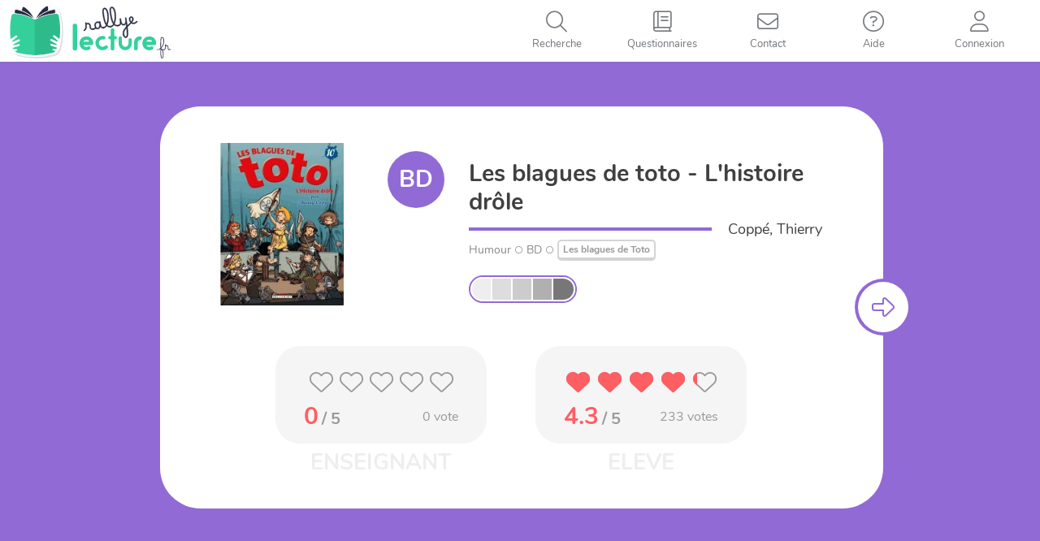

--- FILE ---
content_type: text/html; charset=UTF-8
request_url: https://rallye-lecture.fr/bd-blagues-de-toto-les-lhistoire-drole/
body_size: 10475
content:


<!DOCTYPE html>

<html lang="fr-FR">

<head>
<meta charset="UTF-8">
<meta name="viewport" content="width=device-width, initial-scale=1">
<link rel="profile" href="http://gmpg.org/xfn/11">
<link rel="pingback" href="https://rallye-lecture.fr/xmlrpc.php">

<!--[if lt IE 9]>
<script src="https://rallye-lecture.fr/wp-content/themes/monecole-one/js/html5.js"></script>
<link rel="stylesheet" href="https://rallye-lecture.fr/wp-content/themes/monecole-one/css/ie.css" type="text/css">
<![endif]-->

<title>[BD] Blagues de toto (Les) &#8211; L&rsquo;histoire drôle &#8211; Rallye lecture en ligne</title>
<meta name='robots' content='max-image-preview:large' />
	<style>img:is([sizes="auto" i], [sizes^="auto," i]) { contain-intrinsic-size: 3000px 1500px }</style>
	<link rel="alternate" type="application/rss+xml" title="Rallye lecture en ligne &raquo; Flux" href="https://rallye-lecture.fr/feed/" />
<link rel="alternate" type="application/rss+xml" title="Rallye lecture en ligne &raquo; Flux des commentaires" href="https://rallye-lecture.fr/comments/feed/" />
<link rel="alternate" type="application/rss+xml" title="Rallye lecture en ligne &raquo; [BD] Blagues de toto (Les) &#8211; L&rsquo;histoire drôle Flux des commentaires" href="https://rallye-lecture.fr/bd-blagues-de-toto-les-lhistoire-drole/feed/" />
<script type="text/javascript">
/* <![CDATA[ */
window._wpemojiSettings = {"baseUrl":"https:\/\/s.w.org\/images\/core\/emoji\/16.0.1\/72x72\/","ext":".png","svgUrl":"https:\/\/s.w.org\/images\/core\/emoji\/16.0.1\/svg\/","svgExt":".svg","source":{"concatemoji":"https:\/\/rallye-lecture.fr\/wp-includes\/js\/wp-emoji-release.min.js?ver=6.8.3"}};
/*! This file is auto-generated */
!function(s,n){var o,i,e;function c(e){try{var t={supportTests:e,timestamp:(new Date).valueOf()};sessionStorage.setItem(o,JSON.stringify(t))}catch(e){}}function p(e,t,n){e.clearRect(0,0,e.canvas.width,e.canvas.height),e.fillText(t,0,0);var t=new Uint32Array(e.getImageData(0,0,e.canvas.width,e.canvas.height).data),a=(e.clearRect(0,0,e.canvas.width,e.canvas.height),e.fillText(n,0,0),new Uint32Array(e.getImageData(0,0,e.canvas.width,e.canvas.height).data));return t.every(function(e,t){return e===a[t]})}function u(e,t){e.clearRect(0,0,e.canvas.width,e.canvas.height),e.fillText(t,0,0);for(var n=e.getImageData(16,16,1,1),a=0;a<n.data.length;a++)if(0!==n.data[a])return!1;return!0}function f(e,t,n,a){switch(t){case"flag":return n(e,"\ud83c\udff3\ufe0f\u200d\u26a7\ufe0f","\ud83c\udff3\ufe0f\u200b\u26a7\ufe0f")?!1:!n(e,"\ud83c\udde8\ud83c\uddf6","\ud83c\udde8\u200b\ud83c\uddf6")&&!n(e,"\ud83c\udff4\udb40\udc67\udb40\udc62\udb40\udc65\udb40\udc6e\udb40\udc67\udb40\udc7f","\ud83c\udff4\u200b\udb40\udc67\u200b\udb40\udc62\u200b\udb40\udc65\u200b\udb40\udc6e\u200b\udb40\udc67\u200b\udb40\udc7f");case"emoji":return!a(e,"\ud83e\udedf")}return!1}function g(e,t,n,a){var r="undefined"!=typeof WorkerGlobalScope&&self instanceof WorkerGlobalScope?new OffscreenCanvas(300,150):s.createElement("canvas"),o=r.getContext("2d",{willReadFrequently:!0}),i=(o.textBaseline="top",o.font="600 32px Arial",{});return e.forEach(function(e){i[e]=t(o,e,n,a)}),i}function t(e){var t=s.createElement("script");t.src=e,t.defer=!0,s.head.appendChild(t)}"undefined"!=typeof Promise&&(o="wpEmojiSettingsSupports",i=["flag","emoji"],n.supports={everything:!0,everythingExceptFlag:!0},e=new Promise(function(e){s.addEventListener("DOMContentLoaded",e,{once:!0})}),new Promise(function(t){var n=function(){try{var e=JSON.parse(sessionStorage.getItem(o));if("object"==typeof e&&"number"==typeof e.timestamp&&(new Date).valueOf()<e.timestamp+604800&&"object"==typeof e.supportTests)return e.supportTests}catch(e){}return null}();if(!n){if("undefined"!=typeof Worker&&"undefined"!=typeof OffscreenCanvas&&"undefined"!=typeof URL&&URL.createObjectURL&&"undefined"!=typeof Blob)try{var e="postMessage("+g.toString()+"("+[JSON.stringify(i),f.toString(),p.toString(),u.toString()].join(",")+"));",a=new Blob([e],{type:"text/javascript"}),r=new Worker(URL.createObjectURL(a),{name:"wpTestEmojiSupports"});return void(r.onmessage=function(e){c(n=e.data),r.terminate(),t(n)})}catch(e){}c(n=g(i,f,p,u))}t(n)}).then(function(e){for(var t in e)n.supports[t]=e[t],n.supports.everything=n.supports.everything&&n.supports[t],"flag"!==t&&(n.supports.everythingExceptFlag=n.supports.everythingExceptFlag&&n.supports[t]);n.supports.everythingExceptFlag=n.supports.everythingExceptFlag&&!n.supports.flag,n.DOMReady=!1,n.readyCallback=function(){n.DOMReady=!0}}).then(function(){return e}).then(function(){var e;n.supports.everything||(n.readyCallback(),(e=n.source||{}).concatemoji?t(e.concatemoji):e.wpemoji&&e.twemoji&&(t(e.twemoji),t(e.wpemoji)))}))}((window,document),window._wpemojiSettings);
/* ]]> */
</script>
<style id='wp-emoji-styles-inline-css' type='text/css'>

	img.wp-smiley, img.emoji {
		display: inline !important;
		border: none !important;
		box-shadow: none !important;
		height: 1em !important;
		width: 1em !important;
		margin: 0 0.07em !important;
		vertical-align: -0.1em !important;
		background: none !important;
		padding: 0 !important;
	}
</style>
<link rel='stylesheet' id='wp-block-library-css' href='https://rallye-lecture.fr/wp-includes/css/dist/block-library/style.min.css?ver=6.8.3' type='text/css' media='all' />
<style id='classic-theme-styles-inline-css' type='text/css'>
/*! This file is auto-generated */
.wp-block-button__link{color:#fff;background-color:#32373c;border-radius:9999px;box-shadow:none;text-decoration:none;padding:calc(.667em + 2px) calc(1.333em + 2px);font-size:1.125em}.wp-block-file__button{background:#32373c;color:#fff;text-decoration:none}
</style>
<style id='global-styles-inline-css' type='text/css'>
:root{--wp--preset--aspect-ratio--square: 1;--wp--preset--aspect-ratio--4-3: 4/3;--wp--preset--aspect-ratio--3-4: 3/4;--wp--preset--aspect-ratio--3-2: 3/2;--wp--preset--aspect-ratio--2-3: 2/3;--wp--preset--aspect-ratio--16-9: 16/9;--wp--preset--aspect-ratio--9-16: 9/16;--wp--preset--color--black: #000000;--wp--preset--color--cyan-bluish-gray: #abb8c3;--wp--preset--color--white: #ffffff;--wp--preset--color--pale-pink: #f78da7;--wp--preset--color--vivid-red: #cf2e2e;--wp--preset--color--luminous-vivid-orange: #ff6900;--wp--preset--color--luminous-vivid-amber: #fcb900;--wp--preset--color--light-green-cyan: #7bdcb5;--wp--preset--color--vivid-green-cyan: #00d084;--wp--preset--color--pale-cyan-blue: #8ed1fc;--wp--preset--color--vivid-cyan-blue: #0693e3;--wp--preset--color--vivid-purple: #9b51e0;--wp--preset--gradient--vivid-cyan-blue-to-vivid-purple: linear-gradient(135deg,rgba(6,147,227,1) 0%,rgb(155,81,224) 100%);--wp--preset--gradient--light-green-cyan-to-vivid-green-cyan: linear-gradient(135deg,rgb(122,220,180) 0%,rgb(0,208,130) 100%);--wp--preset--gradient--luminous-vivid-amber-to-luminous-vivid-orange: linear-gradient(135deg,rgba(252,185,0,1) 0%,rgba(255,105,0,1) 100%);--wp--preset--gradient--luminous-vivid-orange-to-vivid-red: linear-gradient(135deg,rgba(255,105,0,1) 0%,rgb(207,46,46) 100%);--wp--preset--gradient--very-light-gray-to-cyan-bluish-gray: linear-gradient(135deg,rgb(238,238,238) 0%,rgb(169,184,195) 100%);--wp--preset--gradient--cool-to-warm-spectrum: linear-gradient(135deg,rgb(74,234,220) 0%,rgb(151,120,209) 20%,rgb(207,42,186) 40%,rgb(238,44,130) 60%,rgb(251,105,98) 80%,rgb(254,248,76) 100%);--wp--preset--gradient--blush-light-purple: linear-gradient(135deg,rgb(255,206,236) 0%,rgb(152,150,240) 100%);--wp--preset--gradient--blush-bordeaux: linear-gradient(135deg,rgb(254,205,165) 0%,rgb(254,45,45) 50%,rgb(107,0,62) 100%);--wp--preset--gradient--luminous-dusk: linear-gradient(135deg,rgb(255,203,112) 0%,rgb(199,81,192) 50%,rgb(65,88,208) 100%);--wp--preset--gradient--pale-ocean: linear-gradient(135deg,rgb(255,245,203) 0%,rgb(182,227,212) 50%,rgb(51,167,181) 100%);--wp--preset--gradient--electric-grass: linear-gradient(135deg,rgb(202,248,128) 0%,rgb(113,206,126) 100%);--wp--preset--gradient--midnight: linear-gradient(135deg,rgb(2,3,129) 0%,rgb(40,116,252) 100%);--wp--preset--font-size--small: 13px;--wp--preset--font-size--medium: 20px;--wp--preset--font-size--large: 36px;--wp--preset--font-size--x-large: 42px;--wp--preset--spacing--20: 0.44rem;--wp--preset--spacing--30: 0.67rem;--wp--preset--spacing--40: 1rem;--wp--preset--spacing--50: 1.5rem;--wp--preset--spacing--60: 2.25rem;--wp--preset--spacing--70: 3.38rem;--wp--preset--spacing--80: 5.06rem;--wp--preset--shadow--natural: 6px 6px 9px rgba(0, 0, 0, 0.2);--wp--preset--shadow--deep: 12px 12px 50px rgba(0, 0, 0, 0.4);--wp--preset--shadow--sharp: 6px 6px 0px rgba(0, 0, 0, 0.2);--wp--preset--shadow--outlined: 6px 6px 0px -3px rgba(255, 255, 255, 1), 6px 6px rgba(0, 0, 0, 1);--wp--preset--shadow--crisp: 6px 6px 0px rgba(0, 0, 0, 1);}:where(.is-layout-flex){gap: 0.5em;}:where(.is-layout-grid){gap: 0.5em;}body .is-layout-flex{display: flex;}.is-layout-flex{flex-wrap: wrap;align-items: center;}.is-layout-flex > :is(*, div){margin: 0;}body .is-layout-grid{display: grid;}.is-layout-grid > :is(*, div){margin: 0;}:where(.wp-block-columns.is-layout-flex){gap: 2em;}:where(.wp-block-columns.is-layout-grid){gap: 2em;}:where(.wp-block-post-template.is-layout-flex){gap: 1.25em;}:where(.wp-block-post-template.is-layout-grid){gap: 1.25em;}.has-black-color{color: var(--wp--preset--color--black) !important;}.has-cyan-bluish-gray-color{color: var(--wp--preset--color--cyan-bluish-gray) !important;}.has-white-color{color: var(--wp--preset--color--white) !important;}.has-pale-pink-color{color: var(--wp--preset--color--pale-pink) !important;}.has-vivid-red-color{color: var(--wp--preset--color--vivid-red) !important;}.has-luminous-vivid-orange-color{color: var(--wp--preset--color--luminous-vivid-orange) !important;}.has-luminous-vivid-amber-color{color: var(--wp--preset--color--luminous-vivid-amber) !important;}.has-light-green-cyan-color{color: var(--wp--preset--color--light-green-cyan) !important;}.has-vivid-green-cyan-color{color: var(--wp--preset--color--vivid-green-cyan) !important;}.has-pale-cyan-blue-color{color: var(--wp--preset--color--pale-cyan-blue) !important;}.has-vivid-cyan-blue-color{color: var(--wp--preset--color--vivid-cyan-blue) !important;}.has-vivid-purple-color{color: var(--wp--preset--color--vivid-purple) !important;}.has-black-background-color{background-color: var(--wp--preset--color--black) !important;}.has-cyan-bluish-gray-background-color{background-color: var(--wp--preset--color--cyan-bluish-gray) !important;}.has-white-background-color{background-color: var(--wp--preset--color--white) !important;}.has-pale-pink-background-color{background-color: var(--wp--preset--color--pale-pink) !important;}.has-vivid-red-background-color{background-color: var(--wp--preset--color--vivid-red) !important;}.has-luminous-vivid-orange-background-color{background-color: var(--wp--preset--color--luminous-vivid-orange) !important;}.has-luminous-vivid-amber-background-color{background-color: var(--wp--preset--color--luminous-vivid-amber) !important;}.has-light-green-cyan-background-color{background-color: var(--wp--preset--color--light-green-cyan) !important;}.has-vivid-green-cyan-background-color{background-color: var(--wp--preset--color--vivid-green-cyan) !important;}.has-pale-cyan-blue-background-color{background-color: var(--wp--preset--color--pale-cyan-blue) !important;}.has-vivid-cyan-blue-background-color{background-color: var(--wp--preset--color--vivid-cyan-blue) !important;}.has-vivid-purple-background-color{background-color: var(--wp--preset--color--vivid-purple) !important;}.has-black-border-color{border-color: var(--wp--preset--color--black) !important;}.has-cyan-bluish-gray-border-color{border-color: var(--wp--preset--color--cyan-bluish-gray) !important;}.has-white-border-color{border-color: var(--wp--preset--color--white) !important;}.has-pale-pink-border-color{border-color: var(--wp--preset--color--pale-pink) !important;}.has-vivid-red-border-color{border-color: var(--wp--preset--color--vivid-red) !important;}.has-luminous-vivid-orange-border-color{border-color: var(--wp--preset--color--luminous-vivid-orange) !important;}.has-luminous-vivid-amber-border-color{border-color: var(--wp--preset--color--luminous-vivid-amber) !important;}.has-light-green-cyan-border-color{border-color: var(--wp--preset--color--light-green-cyan) !important;}.has-vivid-green-cyan-border-color{border-color: var(--wp--preset--color--vivid-green-cyan) !important;}.has-pale-cyan-blue-border-color{border-color: var(--wp--preset--color--pale-cyan-blue) !important;}.has-vivid-cyan-blue-border-color{border-color: var(--wp--preset--color--vivid-cyan-blue) !important;}.has-vivid-purple-border-color{border-color: var(--wp--preset--color--vivid-purple) !important;}.has-vivid-cyan-blue-to-vivid-purple-gradient-background{background: var(--wp--preset--gradient--vivid-cyan-blue-to-vivid-purple) !important;}.has-light-green-cyan-to-vivid-green-cyan-gradient-background{background: var(--wp--preset--gradient--light-green-cyan-to-vivid-green-cyan) !important;}.has-luminous-vivid-amber-to-luminous-vivid-orange-gradient-background{background: var(--wp--preset--gradient--luminous-vivid-amber-to-luminous-vivid-orange) !important;}.has-luminous-vivid-orange-to-vivid-red-gradient-background{background: var(--wp--preset--gradient--luminous-vivid-orange-to-vivid-red) !important;}.has-very-light-gray-to-cyan-bluish-gray-gradient-background{background: var(--wp--preset--gradient--very-light-gray-to-cyan-bluish-gray) !important;}.has-cool-to-warm-spectrum-gradient-background{background: var(--wp--preset--gradient--cool-to-warm-spectrum) !important;}.has-blush-light-purple-gradient-background{background: var(--wp--preset--gradient--blush-light-purple) !important;}.has-blush-bordeaux-gradient-background{background: var(--wp--preset--gradient--blush-bordeaux) !important;}.has-luminous-dusk-gradient-background{background: var(--wp--preset--gradient--luminous-dusk) !important;}.has-pale-ocean-gradient-background{background: var(--wp--preset--gradient--pale-ocean) !important;}.has-electric-grass-gradient-background{background: var(--wp--preset--gradient--electric-grass) !important;}.has-midnight-gradient-background{background: var(--wp--preset--gradient--midnight) !important;}.has-small-font-size{font-size: var(--wp--preset--font-size--small) !important;}.has-medium-font-size{font-size: var(--wp--preset--font-size--medium) !important;}.has-large-font-size{font-size: var(--wp--preset--font-size--large) !important;}.has-x-large-font-size{font-size: var(--wp--preset--font-size--x-large) !important;}
:where(.wp-block-post-template.is-layout-flex){gap: 1.25em;}:where(.wp-block-post-template.is-layout-grid){gap: 1.25em;}
:where(.wp-block-columns.is-layout-flex){gap: 2em;}:where(.wp-block-columns.is-layout-grid){gap: 2em;}
:root :where(.wp-block-pullquote){font-size: 1.5em;line-height: 1.6;}
</style>
<link rel='stylesheet' id='bootstrap-style-css' href='https://rallye-lecture.fr/wp-content/themes/monecole-one/js/bootstrap/bootstrap.min.css?v=4.0.1&#038;ver=6.8.3' type='text/css' media='all' />
<link rel='stylesheet' id='fancybox-style-css' href='https://rallye-lecture.fr/wp-content/themes/monecole-one/js/fancybox/jquery.fancybox.css?v=4.0.1&#038;ver=6.8.3' type='text/css' media='all' />
<link rel='stylesheet' id='tooltipster-style-css' href='https://rallye-lecture.fr/wp-content/themes/monecole-one/js/tooltipster/css/tooltipster.bundle.min.css?v=4.0.1&#038;ver=6.8.3' type='text/css' media='all' />
<link rel='stylesheet' id='fontawesome-style1-css' href='https://rallye-lecture.fr/wp-content/themes/monecole-one/FontAwesome6_5_1/css/fontawesome.css?ver=6.8.3' type='text/css' media='all' />
<link rel='stylesheet' id='fontawesome-style2-css' href='https://rallye-lecture.fr/wp-content/themes/monecole-one/FontAwesome6_5_1/css/solid.css?ver=6.8.3' type='text/css' media='all' />
<link rel='stylesheet' id='fontawesome-style3-css' href='https://rallye-lecture.fr/wp-content/themes/monecole-one/FontAwesome6_5_1/css/light.css?ver=6.8.3' type='text/css' media='all' />
<link rel='stylesheet' id='mec-addons-css' href='https://rallye-lecture.fr/wp-content/themes/monecole-one/css/mec-addons.min.css?v=4.0.1&#038;ver=6.8.3' type='text/css' media='all' />
<link rel='stylesheet' id='parent-style-css' href='https://rallye-lecture.fr/wp-content/themes/monecole-one/style.css?v=4.0.1&#038;ver=6.8.3' type='text/css' media='all' />
<link rel='stylesheet' id='child-style-css' href='https://rallye-lecture.fr/wp-content/themes/monecole-one/custom.min.css?v=4.0.1&#038;ver=6.8.3' type='text/css' media='all' />
<script type="text/javascript" src="https://rallye-lecture.fr/wp-includes/js/jquery/jquery.min.js?ver=3.7.1" id="jquery-core-js"></script>
<script type="text/javascript" src="https://rallye-lecture.fr/wp-includes/js/jquery/jquery-migrate.min.js?ver=3.4.1" id="jquery-migrate-js"></script>
<link rel="https://api.w.org/" href="https://rallye-lecture.fr/wp-json/" /><link rel="alternate" title="JSON" type="application/json" href="https://rallye-lecture.fr/wp-json/wp/v2/posts/81060" /><meta name="generator" content="WordPress 6.8.3" />
<link rel="canonical" href="https://rallye-lecture.fr/bd-blagues-de-toto-les-lhistoire-drole/" />
<link rel='shortlink' href='https://rallye-lecture.fr/?p=81060' />
<link rel="alternate" title="oEmbed (JSON)" type="application/json+oembed" href="https://rallye-lecture.fr/wp-json/oembed/1.0/embed?url=https%3A%2F%2Frallye-lecture.fr%2Fbd-blagues-de-toto-les-lhistoire-drole%2F" />
<link rel="alternate" title="oEmbed (XML)" type="text/xml+oembed" href="https://rallye-lecture.fr/wp-json/oembed/1.0/embed?url=https%3A%2F%2Frallye-lecture.fr%2Fbd-blagues-de-toto-les-lhistoire-drole%2F&#038;format=xml" />
<link rel="icon" href="https://rallye-lecture.fr/wp-content/uploads/2020/04/cropped-IcoRL-32x32.png" sizes="32x32" />
<link rel="icon" href="https://rallye-lecture.fr/wp-content/uploads/2020/04/cropped-IcoRL-192x192.png" sizes="192x192" />
<link rel="apple-touch-icon" href="https://rallye-lecture.fr/wp-content/uploads/2020/04/cropped-IcoRL-180x180.png" />
<meta name="msapplication-TileImage" content="https://rallye-lecture.fr/wp-content/uploads/2020/04/cropped-IcoRL-270x270.png" />
<script type="text/javascript" src="/wp-content/themes/monecole-one/js/fancybox/jquery.fancybox.pack.js?v=2"></script>

<!-- Déchargement du buffer de script spécial RL -->

<!-- Controle de l'existance de la variable de session deltaMinute -->
 

</head>

	<body class="wp-singular post-template-default single single-post postid-81060 single-format-standard wp-theme-monecole-one RLSite" >

<div id="mobilebgfix">
    <div class="mobile-bg-fix-img-wrap">
        <div class="mobile-bg-fix-img"></div>
    </div>
    <div class="mobile-bg-fix-whole-site">

<header id="home" class="header">
    <div id="main-nav" class="navbar navbar-inverse bs-docs-nav" role="banner">
        <div class="navbar-header responsive-logo">
            <a href="https://rallye-lecture.fr/" class="navbar-brand"><img src="/wp-content/images/logos/svg/logo-RL.svg" alt="Rallye lecture en ligne"></a>        </div> 

        <nav class="RLNavigation" role="navigation"   id="site-navigation">             
            <a class="screen-reader-text skip-link" href="#content">Skip to content</a>
            <!-- CONNECTION WIDGET PART -->
                        <!-- CONNECTION WIDGET END -->
            <div class="menuButtons">
                <ul id="topMenuList" class="nav navbar-nav navbar-right responsive-nav main-nav-list">
                    <li id="navToogler-topmenu">
                        <a href="javascript:;" onclick="MEC_Socle.CommonFunctions.toogleMobileNav()">
                            <i class="fa fa-bars"></i>
                            <span>Menu</span>
                        </a>
                    </li>
                                            <li id="rlMenuItemSearch">
                            <a href="javascript:;" title='Recherche'>
                                <i class="fa fa-search"></i>
                                <span>Recherche</span>                            
                            </a>
                        </li>
                                                <li id="rlMenuItemListeLivres" >
                            <a href="/listelivretitre/">
                                <i class="fa fa-book"></i>
                                <span>Questionnaires</span>    
                            </a>
                        </li>
                                                <li id="rlMenuItemContact">
                            <a href="/contact/">
                                <i class="fa fa-envelope"></i>
                                <span>Contact</span>    
                            </a>
                        </li>
                        <li id="rlMenuItemAide" >
                            <a href="/iq/">
                                <i class="fa fa-question-circle"></i>
                                <span>Aide</span>    
                            </a>
                        </li>
                                            <li id="rlMenuItemConnect">
                            <a href="javascript:;" onclick="MEC_Socle.PopinHelper.openHrefPopin('#rlConnexionChoicePopin', true, false);" title='Connexion'>
                                <i class="fa fa-user"></i>
                                <span>Connexion</span>                                   
                            </a>
                        </li>
                       
                </ul>
            </div>
        </nav>  
        <div id="mobileMenuNav"></div>
    </div>
    <!-- Rallye in modification banner -->
            <div id="rlConnexionChoicePopin" style="display:none">
            <div class="ccpConnectTitle">Connexion</div>
            <div class="ccpButtonsContainer">
                <div class="ConnectButtons">
                    <a href="/identification/?redirect=eleve" class="btnCo eleve">Elèves</a>
                    <a href="/identification/" class="btnCo enseignant">Enseignant</a>
                </div>
            </div>
        </div>
            <!-- / END TOP BAR -->
    
    <!-- Left bar for enseignant -->
        
    
    <!-- search zone -->   
    <div class="bigHoverEffectZone searchHoverPage">
        <i id="btn-search-close" class="fas fa-times btn--bigHoverEffectZone-close"></i>
        <form class="search__form" action="/">
            <input class="search__input" name="s" type="search" placeholder="" autocomplete="off" autocorrect="off" autocapitalize="off" spellcheck="false" />
            <span class="search__info">Pressez la touche entrer pour rechercher, echap pour reprendre la navigation</span>
        </form>
    </div>
    <!-- /search --> 
<div class="clear"></div>

<link href='https://rallye-lecture.fr/wp-content/themes/monecole-one/css/single.min.css?v=4.0.1' rel='stylesheet' type='text/css'>
<script type="text/javascript" src="https://rallye-lecture.fr/wp-content/themes/monecole-one/js/questpage/modernizr.custom.js"></script>
 
</header> 

<div id="content" class="site-content">
    <div class="container">
        <div id="primary" class="entry-content">
            <main itemscope itemtype="http://schema.org/WebPageElement" itemprop="mainContentOfPage" id="main" class="site-main" role="main">
                                            <div id="pswPopinContainer" style="display:none">
                                        <div class="pswPopin">
            <h3>Code personnel</h3>
            <div id="studentPsw" data-finalval="">
            </div>
            <div class="error"></div>
            <div class="numPad divTab">
                <div class="numPadLine divTr">
                    <div class="numPadCell divTd" onclick="MEC_Socle.PswPopin.numberPadClickPsw(1);">1</div>
                    <div class="numPadCell divTd" onclick="MEC_Socle.PswPopin.numberPadClickPsw(2);">2</div>
                    <div class="numPadCell divTd" onclick="MEC_Socle.PswPopin.numberPadClickPsw(3);">3</div>
                </div>
                <div class="numPadLine divTr">
                    <div class="numPadCell divTd" onclick="MEC_Socle.PswPopin.numberPadClickPsw(4);">4</div>
                    <div class="numPadCell divTd" onclick="MEC_Socle.PswPopin.numberPadClickPsw(5);">5</div>
                    <div class="numPadCell divTd" onclick="MEC_Socle.PswPopin.numberPadClickPsw(6);">6</div>
                </div>
                <div class="numPadLine divTr">
                    <div class="numPadCell divTd" onclick="MEC_Socle.PswPopin.numberPadClickPsw(7);">7</div>
                    <div class="numPadCell divTd" onclick="MEC_Socle.PswPopin.numberPadClickPsw(8);">8</div>
                    <div class="numPadCell divTd" onclick="MEC_Socle.PswPopin.numberPadClickPsw(9);">9</div>
                </div>
                <div class="numPadLine divTr">
                    <div class="numPadCell divTd spec2" id="divEraseStudPsw" onclick="MEC_Socle.PswPopin.erasePsw()"><i class="fal fa-times"></i></div>
                    <div class="numPadCell divTd" onclick="MEC_Socle.PswPopin.numberPadClickPsw(0);">0</div>
                    <div class="numPadCell divTd spec" id="divValidStudPsw" onclick="validPsw(this)"><i class="fal fa-check"></i></div>
                </div>
            </div>
        </div>
        <script type="text/javascript">            
            jQuery(function(){
                MEC_Socle.PswPopin.init();
            });
        </script>
                                    </div>

                                                        <div class='arrowLeft' style="display:none;">
                                <i class="fa fa-arrow-left"></i>
                            </div>
                                                            <div class='arrowRight'>
                                    <i class='fa fa-arrow-right'></i>
                                </div>
                                                        <div class='validateButton' style="display:none;">
                                <i class='fa fa-check'></i>
                            </div>
                            <div id="ContentReplicatedInSubPanel" style="display:none">
                                                            </div>
                                                        <div id='Questionnaire' class="">
                                <form action='/ma-classe/?lastResp=81060' method='post' onsubmit='return ValidQuest()' id='QuestForm'>
                                    <input type='hidden' name='pstID' value='81060' />                            
                                    <div class="pt-perspective">
                                        <div class='questSlide initialQuestSlide' style="visibility:visible; background-color: #916ad6;">
                                            <div class='transitionPanel'>&nbsp;</div>
                                            <div id='QuestPanel0' 
                                                class="QuestPanel QuestPanelIntro QuestType3 " >
                                                <div class="SubPanel">
                                                                                                        <div class='bookActions'></div>
                                                    <div class='PartenaireHeader'></div>
                                                    <div class="QuestHeader">   
                                                        <article id="post-81060" class="post-81060 post type-post status-publish format-standard has-post-thumbnail hentry category-bd">
    <div class="entry-content">		
                <div class="QuestPresentationContentSingle">
            <div class="QuestPresentationTopPart">
                <div class="QuestPicture">
                    <div class="QuestPictContainer" style="background-image:url('https://rallye-lecture.fr/wp-content/uploads/2019/09/Blagues de toto (Les) - Lhistoire drle-250x250.jpg')" >
                    </div>
                </div>
                <div class="QuestMetadatas">
                    <div class="livreTypeCol">
                        <div class="bookTypeIcon BD" title="BD"><span>BD</span></div>                    </div>
                    <div class="livreInfosCol">
                        <div class="livreTitle">
                            Les blagues de toto - L&#039;histoire drôle                        </div>
                        <div class="livreAuthorLine">
                            <span>Coppé, Thierry</span>
                        </div>
                        <div class="livreOtherMetaLine">
                            <span>Humour</span><i class='fas fa-circle'></i><span>BD</span><i class='fas fa-circle'></i><span><a href='/listelivretitre/?type=pack&selected=314'>Les blagues de Toto</a></span>                        </div>
                        <div class="livreDiffEtDispoLine">
                              
                            <div class="livreDiff">
                                <div class='questNiveauxBarreContainer '
                    >
                    <div class='questNiveauxBarre ' title="">
                        <div class='nivbarCP enable '></div>
                        <div class='nivbarCE1 enable '></div>
                        <div class='nivbarCE2 enable '></div>
                        <div class='nivbarCM1 enable '></div>
                        <div class='nivbarCM2 enable '></div>
                    </div>
                </div>                            </div>
                                                    </div>
                    </div>
                </div>
            </div>
            <div class="ratingZoneContainer">
                <div id="noteLivreEns">
                            <span class="rating-love fixed ">
            <i class="fas fa-heart under"></i>
            <i class="fas fa-heart under"></i>
            <i class="fas fa-heart under"></i>
            <i class="fas fa-heart under"></i>
            <i class="fas fa-heart under"></i>
            <span class="rate" style="width:0%;" data-width-beforevote="0"> <!-- change this value for 0 to 100 -->
              <i class="fas fa-heart full"></i>
              <i class="fas fa-heart full"></i>
              <i class="fas fa-heart full"></i>
              <i class="fas fa-heart full"></i>
              <i class="fas fa-heart full"></i>
            </span>
            <div class="validVoteZone">
                <a href="javascript:;">Valider</a>
            </div>
        </span>
                    <div class="detailVote">
                <div class='noteEnChiffre'>
                    <span class='theNote'>0</span>
                    <span class='maxNote'> / 5</span>
                </div>
                <div class='nbVotes'>
                    <span>0</span> vote                                    </div> 
            </div>
                        </div>
                <div id="noteLivreEleve">
                            <span class="rating-love fixed eleveVote">
            <i class="fas fa-heart under"></i>
            <i class="fas fa-heart under"></i>
            <i class="fas fa-heart under"></i>
            <i class="fas fa-heart under"></i>
            <i class="fas fa-heart under"></i>
            <span class="rate" style="width:86%;" data-width-beforevote="86"> <!-- change this value for 0 to 100 -->
              <i class="fas fa-heart full"></i>
              <i class="fas fa-heart full"></i>
              <i class="fas fa-heart full"></i>
              <i class="fas fa-heart full"></i>
              <i class="fas fa-heart full"></i>
            </span>
            <div class="validVoteZone">
                <a href="javascript:;">Valider</a>
            </div>
        </span>
                    <div class="detailVote">
                <div class='noteEnChiffre'>
                    <span class='theNote'>4.3</span>
                    <span class='maxNote'> / 5</span>
                </div>
                <div class='nbVotes'>
                    <span>233</span> votes                                    </div> 
            </div>
                        </div>
            </div>
        </div>
                   
                                            
    </div><!-- .entry-content -->
</article><!-- #post-## -->                                                    </div>
                                                </div>
                                            </div>
                                        </div>
                                                            <div class='questSlide' style="background-color: #a3dc6b">
                                    <div class='transitionPanel' style="background-image: linear-gradient(to right, #916ad6  ,#a3dc6b )">&nbsp;</div>
                                    <div id='QuestPanel1' 
                                        class="QuestPanel" 
                                                                            >
                                        <div class="SubPanel">
                                            <div class="bookActions"></div>
                                            <div class='PartenaireHeader'></div>
                                            <div class="QuestHeader">
                                                <div class="QuestPicture">
                                                    <div class="QuestPictContainer" style="background-image:url('https://rallye-lecture.fr/wp-content/uploads/2019/09/Blagues de toto (Les) - Lhistoire drle-250x250.jpg')" >
                                                    </div>
                                                </div>
                                                <div class="questCell">
                                                    <div class='Question'>
                                                        <div class='QuestNumb'>Question 1</div>
                                                        <div class='containerQuest'>
                                                            <div class='TextQuest'>Pourquoi Toto ne travaille -t-il pas avec Yassine?</div>
                                                        </div>
                                                                                                            </div>
                                                </div>
                                            </div>
                                            <div class='Responses'>
                                                                                                    <div class='RespContainer R1'>                                                
                                                        <div class='ptiGars'>
                                                            <img src="/wp-content/images/questionnaires/gauche/3.png" alt="petit enfant illustrant le choix" />
                                                        </div>
                                                        <div class='Response'>
                                                            <input type='checkbox' id='rep1_2' name='questID-1' value='2' style=''>
                                                            <label for='rep1_2'>
                                                                Car il est parti dormir                                                            </label>
                                                            <div class="hoverEffectContainer">
                                                                <div class="hoverEffect"></div>
                                                            </div>
                                                        </div>
                                                                                                            </div>
                                                                                                        <div class='RespContainer R2'>                                                
                                                        <div class='ptiGars'>
                                                            <img src="/wp-content/images/questionnaires/centre/6.png" alt="petit enfant illustrant le choix" />
                                                        </div>
                                                        <div class='Response'>
                                                            <input type='checkbox' id='rep1_3' name='questID-1' value='3' style=''>
                                                            <label for='rep1_3'>
                                                                Car ils sont fâchés                                                            </label>
                                                            <div class="hoverEffectContainer">
                                                                <div class="hoverEffect"></div>
                                                            </div>
                                                        </div>
                                                                                                            </div>
                                                                                                        <div class='RespContainer R3'>                                                
                                                        <div class='ptiGars'>
                                                            <img src="/wp-content/images/questionnaires/droite/3.png" alt="petit enfant illustrant le choix" />
                                                        </div>
                                                        <div class='Response'>
                                                            <input type='checkbox' id='rep1_1' name='questID-1' value='1' style=''>
                                                            <label for='rep1_1'>
                                                                Car il est malade                                                            </label>
                                                            <div class="hoverEffectContainer">
                                                                <div class="hoverEffect"></div>
                                                            </div>
                                                        </div>
                                                                                                            </div>
                                                                                                </div>
                                        </div>
                                    </div>
                                </div>                                <div class='questSlide' style="background-color: #87cfc5">
                                    <div class='transitionPanel' style="background-image: linear-gradient(to right, #a3dc6b  ,#87cfc5 )">&nbsp;</div>
                                    <div id='QuestPanel2' 
                                        class="QuestPanel" 
                                                                            >
                                        <div class="SubPanel">
                                            <div class="bookActions"></div>
                                            <div class='PartenaireHeader'></div>
                                            <div class="QuestHeader">
                                                <div class="QuestPicture">
                                                    <div class="QuestPictContainer" style="background-image:url('https://rallye-lecture.fr/wp-content/uploads/2019/09/Blagues de toto (Les) - Lhistoire drle-250x250.jpg')" >
                                                    </div>
                                                </div>
                                                <div class="questCell">
                                                    <div class='Question'>
                                                        <div class='QuestNumb'>Question 2</div>
                                                        <div class='containerQuest'>
                                                            <div class='TextQuest'>Quelle est la réponse de Toto au problème des olives?</div>
                                                        </div>
                                                                                                            </div>
                                                </div>
                                            </div>
                                            <div class='Responses'>
                                                                                                    <div class='RespContainer R1'>                                                
                                                        <div class='ptiGars'>
                                                            <img src="/wp-content/images/questionnaires/gauche/4.png" alt="petit enfant illustrant le choix" />
                                                        </div>
                                                        <div class='Response'>
                                                            <input type='checkbox' id='rep2_2' name='questID-2' value='2' style=''>
                                                            <label for='rep2_2'>
                                                                de l&#039;huile d&#039;olive                                                            </label>
                                                            <div class="hoverEffectContainer">
                                                                <div class="hoverEffect"></div>
                                                            </div>
                                                        </div>
                                                                                                            </div>
                                                                                                        <div class='RespContainer R2'>                                                
                                                        <div class='ptiGars'>
                                                            <img src="/wp-content/images/questionnaires/centre/7.png" alt="petit enfant illustrant le choix" />
                                                        </div>
                                                        <div class='Response'>
                                                            <input type='checkbox' id='rep2_1' name='questID-2' value='1' style=''>
                                                            <label for='rep2_1'>
                                                                vingt-et-un                                                            </label>
                                                            <div class="hoverEffectContainer">
                                                                <div class="hoverEffect"></div>
                                                            </div>
                                                        </div>
                                                                                                            </div>
                                                                                                        <div class='RespContainer R3'>                                                
                                                        <div class='ptiGars'>
                                                            <img src="/wp-content/images/questionnaires/droite/6.png" alt="petit enfant illustrant le choix" />
                                                        </div>
                                                        <div class='Response'>
                                                            <input type='checkbox' id='rep2_3' name='questID-2' value='3' style=''>
                                                            <label for='rep2_3'>
                                                                de la tapennade et de l&#039;huile d&#039;olive                                                            </label>
                                                            <div class="hoverEffectContainer">
                                                                <div class="hoverEffect"></div>
                                                            </div>
                                                        </div>
                                                                                                            </div>
                                                                                                </div>
                                        </div>
                                    </div>
                                </div>                                <div class='questSlide' style="background-color: #74ccb3">
                                    <div class='transitionPanel' style="background-image: linear-gradient(to right, #87cfc5  ,#74ccb3 )">&nbsp;</div>
                                    <div id='QuestPanel3' 
                                        class="QuestPanel" 
                                                                            >
                                        <div class="SubPanel">
                                            <div class="bookActions"></div>
                                            <div class='PartenaireHeader'></div>
                                            <div class="QuestHeader">
                                                <div class="QuestPicture">
                                                    <div class="QuestPictContainer" style="background-image:url('https://rallye-lecture.fr/wp-content/uploads/2019/09/Blagues de toto (Les) - Lhistoire drle-250x250.jpg')" >
                                                    </div>
                                                </div>
                                                <div class="questCell">
                                                    <div class='Question'>
                                                        <div class='QuestNumb'>Question 3</div>
                                                        <div class='containerQuest'>
                                                            <div class='TextQuest'>Dans &quot;Rires et châtiments&quot;, que pense Toto de l&#039;école?</div>
                                                        </div>
                                                                                                            </div>
                                                </div>
                                            </div>
                                            <div class='Responses'>
                                                                                                    <div class='RespContainer R1'>                                                
                                                        <div class='ptiGars'>
                                                            <img src="/wp-content/images/questionnaires/gauche/6.png" alt="petit enfant illustrant le choix" />
                                                        </div>
                                                        <div class='Response'>
                                                            <input type='checkbox' id='rep3_2' name='questID-3' value='2' style=''>
                                                            <label for='rep3_2'>
                                                                Que c&#039;est ennuyant                                                            </label>
                                                            <div class="hoverEffectContainer">
                                                                <div class="hoverEffect"></div>
                                                            </div>
                                                        </div>
                                                                                                            </div>
                                                                                                        <div class='RespContainer R2'>                                                
                                                        <div class='ptiGars'>
                                                            <img src="/wp-content/images/questionnaires/centre/2.png" alt="petit enfant illustrant le choix" />
                                                        </div>
                                                        <div class='Response'>
                                                            <input type='checkbox' id='rep3_3' name='questID-3' value='3' style=''>
                                                            <label for='rep3_3'>
                                                                Que c&#039;est amusant                                                            </label>
                                                            <div class="hoverEffectContainer">
                                                                <div class="hoverEffect"></div>
                                                            </div>
                                                        </div>
                                                                                                            </div>
                                                                                                        <div class='RespContainer R3'>                                                
                                                        <div class='ptiGars'>
                                                            <img src="/wp-content/images/questionnaires/droite/8.png" alt="petit enfant illustrant le choix" />
                                                        </div>
                                                        <div class='Response'>
                                                            <input type='checkbox' id='rep3_1' name='questID-3' value='1' style=''>
                                                            <label for='rep3_1'>
                                                                Que c&#039;est douloureux                                                            </label>
                                                            <div class="hoverEffectContainer">
                                                                <div class="hoverEffect"></div>
                                                            </div>
                                                        </div>
                                                                                                            </div>
                                                                                                </div>
                                        </div>
                                    </div>
                                </div>                                <div class='questSlide' style="background-color: #45de86">
                                    <div class='transitionPanel' style="background-image: linear-gradient(to right, #74ccb3  ,#45de86 )">&nbsp;</div>
                                    <div id='QuestPanel4' 
                                        class="QuestPanel" 
                                                                            >
                                        <div class="SubPanel">
                                            <div class="bookActions"></div>
                                            <div class='PartenaireHeader'></div>
                                            <div class="QuestHeader">
                                                <div class="QuestPicture">
                                                    <div class="QuestPictContainer" style="background-image:url('https://rallye-lecture.fr/wp-content/uploads/2019/09/Blagues de toto (Les) - Lhistoire drle-250x250.jpg')" >
                                                    </div>
                                                </div>
                                                <div class="questCell">
                                                    <div class='Question'>
                                                        <div class='QuestNumb'>Question 4</div>
                                                        <div class='containerQuest'>
                                                            <div class='TextQuest'>Dans &quot;Arithmétique féodale&quot; on apprend que Toto...</div>
                                                        </div>
                                                                                                            </div>
                                                </div>
                                            </div>
                                            <div class='Responses'>
                                                                                                    <div class='RespContainer R1'>                                                
                                                        <div class='ptiGars'>
                                                            <img src="/wp-content/images/questionnaires/gauche/2.png" alt="petit enfant illustrant le choix" />
                                                        </div>
                                                        <div class='Response'>
                                                            <input type='checkbox' id='rep4_2' name='questID-4' value='2' style=''>
                                                            <label for='rep4_2'>
                                                                sait lire moyennement les chiffres romains                                                            </label>
                                                            <div class="hoverEffectContainer">
                                                                <div class="hoverEffect"></div>
                                                            </div>
                                                        </div>
                                                                                                            </div>
                                                                                                        <div class='RespContainer R2'>                                                
                                                        <div class='ptiGars'>
                                                            <img src="/wp-content/images/questionnaires/centre/1.png" alt="petit enfant illustrant le choix" />
                                                        </div>
                                                        <div class='Response'>
                                                            <input type='checkbox' id='rep4_3' name='questID-4' value='3' style=''>
                                                            <label for='rep4_3'>
                                                                ne sait pas lire les chiffres romains                                                            </label>
                                                            <div class="hoverEffectContainer">
                                                                <div class="hoverEffect"></div>
                                                            </div>
                                                        </div>
                                                                                                            </div>
                                                                                                        <div class='RespContainer R3'>                                                
                                                        <div class='ptiGars'>
                                                            <img src="/wp-content/images/questionnaires/droite/3.png" alt="petit enfant illustrant le choix" />
                                                        </div>
                                                        <div class='Response'>
                                                            <input type='checkbox' id='rep4_1' name='questID-4' value='1' style=''>
                                                            <label for='rep4_1'>
                                                                sait lire parfaitement les chiffres romains                                                            </label>
                                                            <div class="hoverEffectContainer">
                                                                <div class="hoverEffect"></div>
                                                            </div>
                                                        </div>
                                                                                                            </div>
                                                                                                </div>
                                        </div>
                                    </div>
                                </div>                                <div class='questSlide' style="background-color: #dab99c">
                                    <div class='transitionPanel' style="background-image: linear-gradient(to right, #45de86  ,#dab99c )">&nbsp;</div>
                                    <div id='QuestPanel5' 
                                        class="QuestPanel" 
                                                                            >
                                        <div class="SubPanel">
                                            <div class="bookActions"></div>
                                            <div class='PartenaireHeader'></div>
                                            <div class="QuestHeader">
                                                <div class="QuestPicture">
                                                    <div class="QuestPictContainer" style="background-image:url('https://rallye-lecture.fr/wp-content/uploads/2019/09/Blagues de toto (Les) - Lhistoire drle-250x250.jpg')" >
                                                    </div>
                                                </div>
                                                <div class="questCell">
                                                    <div class='Question'>
                                                        <div class='QuestNumb'>Question 5</div>
                                                        <div class='containerQuest'>
                                                            <div class='TextQuest'>Dans &quot;Boulier conteur&quot; , à quoi joue Toto avec le boulier?</div>
                                                        </div>
                                                                                                            </div>
                                                </div>
                                            </div>
                                            <div class='Responses'>
                                                                                                    <div class='RespContainer R1'>                                                
                                                        <div class='ptiGars'>
                                                            <img src="/wp-content/images/questionnaires/gauche/4.png" alt="petit enfant illustrant le choix" />
                                                        </div>
                                                        <div class='Response'>
                                                            <input type='checkbox' id='rep5_3' name='questID-5' value='3' style=''>
                                                            <label for='rep5_3'>
                                                                Il joue aux billes                                                            </label>
                                                            <div class="hoverEffectContainer">
                                                                <div class="hoverEffect"></div>
                                                            </div>
                                                        </div>
                                                                                                            </div>
                                                                                                        <div class='RespContainer R2'>                                                
                                                        <div class='ptiGars'>
                                                            <img src="/wp-content/images/questionnaires/centre/1.png" alt="petit enfant illustrant le choix" />
                                                        </div>
                                                        <div class='Response'>
                                                            <input type='checkbox' id='rep5_1' name='questID-5' value='1' style=''>
                                                            <label for='rep5_1'>
                                                                Il joue au football                                                            </label>
                                                            <div class="hoverEffectContainer">
                                                                <div class="hoverEffect"></div>
                                                            </div>
                                                        </div>
                                                                                                            </div>
                                                                                                        <div class='RespContainer R3'>                                                
                                                        <div class='ptiGars'>
                                                            <img src="/wp-content/images/questionnaires/droite/8.png" alt="petit enfant illustrant le choix" />
                                                        </div>
                                                        <div class='Response'>
                                                            <input type='checkbox' id='rep5_2' name='questID-5' value='2' style=''>
                                                            <label for='rep5_2'>
                                                                Il joue au bowling                                                            </label>
                                                            <div class="hoverEffectContainer">
                                                                <div class="hoverEffect"></div>
                                                            </div>
                                                        </div>
                                                                                                            </div>
                                                                                                </div>
                                        </div>
                                    </div>
                                </div><input type="hidden" id="rl-questNotInRallye-nf" name="rl-questNotInRallye-nf" value="0bebef6729" /><input type="hidden" name="_wp_http_referer" value="/bd-blagues-de-toto-les-lhistoire-drole/" /></div></form></div>            </main><!-- #main -->
        </div><!-- #primary -->
    </div><!-- .container -->
    
    <script type="text/javascript" src="https://rallye-lecture.fr/wp-content/themes/monecole-one/js/single.min.js?va=4.0.1"></script>
    <script type="text/javascript">
        RL_QUESTPAGE.init({
            //En mode simulation
            isModeSimu: false,
            //En mode prévisualisation création de questionnaire
            isPrevisuCrea: false,
            //En mode vérification par les pairs
            isPairVerification: false,
            //Connecté en tant qu'enseignant
            ensConnected: false,
            //Connecté en tant qu'élève
            eleConnected: false,
            //ID de l'élève si connecté
            eleID: -1,
            //Réponses à afficher
            responses: null,
            //Réponses à enregistrer (post connexion)
            repAfterConnected: null        });
        
        RL_PageTransitions.init(false,false,false);
    </script>

</div><!-- .site-content -->

<footer id="footer" itemscope="itemscope" itemtype="http://schema.org/WPFooter">
    <div class="container">
        
    </div> <!-- / END CONTAINER -->
</footer> <!-- / END FOOOTER  -->

    </div><!-- mobile-bg-fix-whole-site -->
</div><!-- .mobile-bg-fix-wrap -->

    <!-- Matomo -->
    <script>
      var _paq = window._paq = window._paq || [];
      /* tracker methods like "setCustomDimension" should be called before "trackPageView" */
      _paq.push(['trackPageView']);
      _paq.push(['enableLinkTracking']);
      (function() {
        var u="https://analytics.monecole.fr/";
        _paq.push(['setTrackerUrl', u+'matomo.php']);
        _paq.push(['setSiteId', '4']);
        var d=document, g=d.createElement('script'), s=d.getElementsByTagName('script')[0];
        g.async=true; g.src=u+'matomo.js'; s.parentNode.insertBefore(g,s);
      })();
    </script>
    <!-- End Matomo Code -->
     
        <script type="text/javascript">
            var iframes = document.querySelectorAll("iframe");
            var replaceCode = "<div class='youtubeDisabled'><div class='ydText'>Vous êtes sur le point de visionner une vidéo hébergée sur YouTube.<br/>";
            replaceCode += "En cliquant sur \"Accepter et visionner\", vous acceptez que YouTube dépose des cookies sur votre navigateur.<br/>(voir notre <a class='lienText' href='/protection-des-donnees-personnelles.'>politique de protection des données personnelles</a>).<br/><br/>";
            replaceCode += "<a class='actionButton siteColorButton' href=\"javascript:MEC_Socle.CookieTierManager.updateCookieConsent('_youtube', 1);\">Accepter et visionner</a></div></div>";        
            iframes = [].slice.call(iframes);
            iframes.forEach(function(curIframe) {
                if(curIframe.src.indexOf("youtube.com") !== -1){
                    var parentNode = curIframe.parentNode;
                    var newNode = document.createElement("div");
                    newNode.innerHTML = replaceCode;
                    parentNode.replaceChild(newNode, curIframe);
                }
            });
        </script>
        
<script type="speculationrules">
{"prefetch":[{"source":"document","where":{"and":[{"href_matches":"\/*"},{"not":{"href_matches":["\/wp-*.php","\/wp-admin\/*","\/wp-content\/uploads\/*","\/wp-content\/*","\/wp-content\/plugins\/*","\/wp-content\/themes\/monecole-one\/*","\/*\\?(.+)"]}},{"not":{"selector_matches":"a[rel~=\"nofollow\"]"}},{"not":{"selector_matches":".no-prefetch, .no-prefetch a"}}]},"eagerness":"conservative"}]}
</script>
<script type="text/javascript" src="https://rallye-lecture.fr/wp-content/themes/monecole-one/js/bootstrap/bootstrap.min.js?ver=4.0.1" id="bootstrap-script-js"></script>
<script type="text/javascript" src="https://rallye-lecture.fr/wp-content/themes/monecole-one/js/mec-ajax-caller.min.js?ver=4.0.1" id="MECAjaxCaller-js"></script>
<script type="text/javascript" src="https://rallye-lecture.fr/wp-content/themes/monecole-one/js/mec-addons.min.js?ver=4.0.1" id="MECaddons-js"></script>
<script type="text/javascript" src="https://rallye-lecture.fr/wp-content/themes/monecole-one/js/mec-socle.min.js?ver=b4.0.1" id="MECSocle-js"></script>
<script type="text/javascript" src="https://rallye-lecture.fr/wp-content/themes/monecole-one/js/tooltipster/js/tooltipster.bundle.min.js?ver=4.0.1" id="tooltipster-script-js"></script>
<script type="text/javascript" id="RLSiteGlobal-js-extra">
/* <![CDATA[ */
var MyAjaxVars = {"ajaxurl":"https:\/\/rallye-lecture.fr\/wp-admin\/admin-ajax.php","captchaurl":"https:\/\/rallye-lecture.fr\/wp-content\/themes\/monecole-one\/IconCaptcha\/","ajaxEnsConnectError":"AJAX_CONNECT_ERR_ENS","ajaxEleveConnectError":"AJAX_CONNECT_ERR_ELEVE","ajaxAdminConnectError":"AJAX_CONNECT_ERR_ADMIN","postCommentNonce":"d410b61aed"};
/* ]]> */
</script>
<script type="text/javascript" src="https://rallye-lecture.fr/wp-content/themes/monecole-one/js/rl-helper.min.js?ver=4.0.1a" id="RLSiteGlobal-js"></script>

</body>

</html>